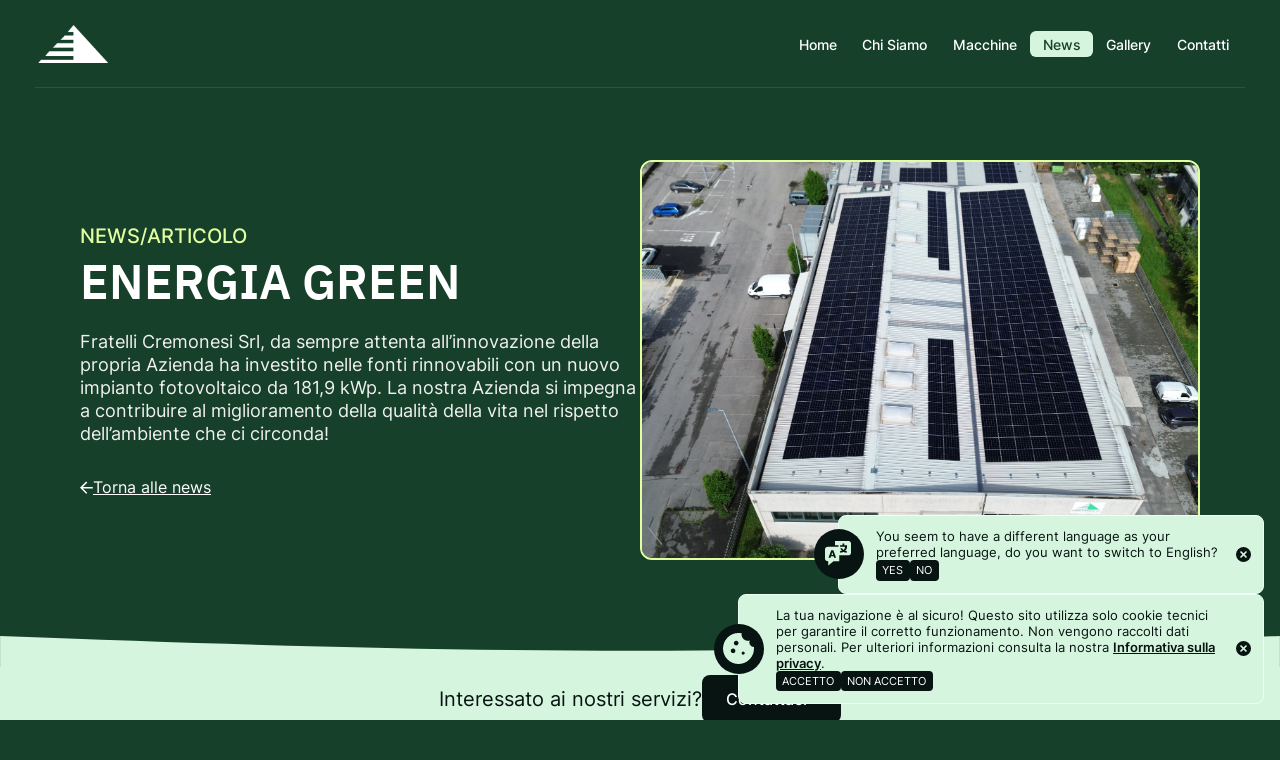

--- FILE ---
content_type: text/html; charset=UTF-8
request_url: https://www.fratellicremonesi.it/news/articoli/?articolo=energia-green
body_size: 7551
content:

<!DOCTYPE html>
<html lang="it">
<head>
    <meta charset="UTF-8">
    <meta http-equiv="X-UA-Compatible" content="IE=edge">
    <meta name="viewport" content="width=device-width, initial-scale=1.0, viewport-fit=cover">
    <link rel="stylesheet" href="/_assets/css/articolo.min.css">
    <title>Fratelli Cremonesi: ENERGIA GREEN</title>
    <meta name="description" content="Notizie: ENERGIA GREEN"> 
    <link rel="canonical" href="https://www.fratellicremonesi.it">
    <link rel="apple-touch-icon" sizes="180x180" href="/_assets/ico/apple-touch-icon.png">
    <link rel="icon" type="image/png" sizes="32x32" href="/_assets/ico/favicon-32x32.png">
    <link rel="icon" type="image/png" sizes="16x16" href="/_assets/ico/favicon-16x16.png">
    <link rel="manifest" href="/_assets/ico/site.webmanifest">
    <link rel="mask-icon" href="/_assets/ico/safari-pinned-tab.svg" color="#071412">
    <meta name="apple-mobile-web-app-title" content="Fratelli Cremonesi">
    <meta name="application-name" content="Fratelli Cremonesi">
    <meta name="msapplication-TileColor" content="#071412">
    <meta name="theme-color" content="#071412">
    <meta name="google" content="notranslate">
    <meta name="author" content="Diego Mantegazza">
    <meta property="og:title" content="Fratelli Cremonesi">
    <meta property="og:url" content="https://www.fratellicremonesi.it">
    <meta property="og:type" content="website">
    <meta property="og:image" content="https://media.graphassets.com/iz8zwX4vTK2fOV3Z4R3o">
    <meta property="og:locale" content="it_IT">
    <meta property="og:image:width" content="1200"/>
    <meta property="og:image:height" content="630"/>
    <meta name="twitter:card" content="summary_large_image">
    <meta name="twitter:creator" content="@maekee_">
    <meta name="twitter:url" content="https://www.fratellicremonesi.it/news/">
    <meta property="twitter:domain" content="fratellicremonesi.it">
    <meta name="twitter:title" content="Fratelli Cremonesi">
    <meta name="twitter:image" content="https://media.graphassets.com/iz8zwX4vTK2fOV3Z4R3o">
    <style>
        .nav-lang,
        .header-mobile nav .lang-mobile{
            display: none;
        }
    </style>
</head>
<body>
    <header>
    <div class="header-desktop">
        <a href="/" title="Homepage">
            <div class="logo-container">
                <div class="logo-image"></div>
            </div>
        </a>
        <nav>
                            <a href="/" class="link-home hide-tablet">Home</a>
                            <a href="/chi-siamo/" class="link-chi-siamo">Chi Siamo</a>
                            <a href="/macchine/" class="link-tecnologie hide-tablet">Macchine</a>
                            <a href="/news/" class="link-news hide-tablet">News</a>
                            <a href="/gallery/" class="link-gallery hide-tablet">Gallery</a>
                            <a href="/contatti/" class="link-contatti">Contatti</a>
                                    <a href="/news/articoli/?articolo=energia-green?lang=en" class="nav-lang" title="Language">
                <svg width="30" height="30" viewBox="0 0 30 30" fill="none" xmlns="http://www.w3.org/2000/svg">
                    <rect x="1" y="1" width="28" height="28" rx="3" stroke="white" stroke-width="2"/>
                    <g clip-path="url(#clip0_839_8)">
                    <path d="M10.787 14.9305L10.1852 16.7963H11.3889L10.787 14.9305Z" fill="white"/>
                    <path d="M22.4028 6.80554H12.7731V9.8148H15.1805V11.0185H7.35646C6.33331 11.0185 5.5509 11.8009 5.5509 12.8241V19.4444C5.5509 20.4676 6.33331 21.25 7.35646 21.25H7.95831V24.3194L11.75 21.25H15.7824V17.037H22.4028C23.4259 17.037 24.2083 16.2546 24.2083 15.2315V8.6111C24.2083 7.58795 23.4259 6.80554 22.4028 6.80554V6.80554ZM12.0509 18.7824L11.75 17.8194H9.88424L9.52313 18.7824H8.07868L10.0648 13.4259H11.5092L13.4953 18.7824H12.0509ZM21.1991 14.0278V15.2315C20.4166 15.2315 19.5741 14.9907 18.8518 14.6296C18.1296 14.9907 17.287 15.1713 16.4444 15.2315L16.3842 14.0278C16.8055 14.0278 17.2268 13.9676 17.6481 13.8472C17.1065 13.3055 16.7453 12.6435 16.5648 11.9213H17.8287C18.0092 12.4629 18.3703 12.8842 18.7916 13.2454C19.4537 12.7037 19.875 11.9213 19.9352 11.0185H16.3241V9.8148H18.1296V8.6111H19.3333V9.8148H21.3194L21.3796 10.4167C21.4398 11.6805 20.9583 12.9444 20.0555 13.8472C20.4768 13.9676 20.8379 14.0278 21.1991 14.0278V14.0278Z" fill="white"/>
                    </g>
                    <defs>
                    <clipPath id="clip0_839_8">
                    <rect width="21.6667" height="21.6667" fill="white" transform="translate(4.16666 5)"/>
                    </clipPath>
                    </defs>
                </svg>
            </a>
            <div class="header-trigger header-trigger-close" onclick="openMobileMenu()">
                <div id="mob-trig-1"></div>
                <div id="mob-trig-2"></div>
                <div id="mob-trig-3"></div>
            </div>
        </nav>
    </div>
    <div class="header-mobile">
        <div class="header-mobile-button">
            <div class="header-trigger header-trigger-open" onclick="closeMobileMenu()">
                <div id="mob-trig-1"></div>
                <div id="mob-trig-2"></div>
                <div id="mob-trig-3"></div>
            </div>
        </div>
        <nav>
                            <a href="/" class="mobile-home">Home<svg width='10' height='10' viewBox='0 0 10 10' fill='none' xmlns='http://www.w3.org/2000/svg'><path d='M0.769231 0V1.53846H7.37692L0 8.91538L1.08462 10L8.46154 2.62308V9.23077H10V0H0.769231Z' fill='white'/></svg></a>
                            <a href="/chi-siamo/" class="mobile-chi-siamo">Chi Siamo<svg width='10' height='10' viewBox='0 0 10 10' fill='none' xmlns='http://www.w3.org/2000/svg'><path d='M0.769231 0V1.53846H7.37692L0 8.91538L1.08462 10L8.46154 2.62308V9.23077H10V0H0.769231Z' fill='white'/></svg></a>
                            <a href="/macchine/" class="mobile-tecnologie">Macchine<svg width='10' height='10' viewBox='0 0 10 10' fill='none' xmlns='http://www.w3.org/2000/svg'><path d='M0.769231 0V1.53846H7.37692L0 8.91538L1.08462 10L8.46154 2.62308V9.23077H10V0H0.769231Z' fill='white'/></svg></a>
                            <a href="/news/" class="mobile-news">News<svg width='10' height='10' viewBox='0 0 10 10' fill='none' xmlns='http://www.w3.org/2000/svg'><path d='M0.769231 0V1.53846H7.37692L0 8.91538L1.08462 10L8.46154 2.62308V9.23077H10V0H0.769231Z' fill='white'/></svg></a>
                            <a href="/gallery/" class="mobile-gallery">Gallery<svg width='10' height='10' viewBox='0 0 10 10' fill='none' xmlns='http://www.w3.org/2000/svg'><path d='M0.769231 0V1.53846H7.37692L0 8.91538L1.08462 10L8.46154 2.62308V9.23077H10V0H0.769231Z' fill='white'/></svg></a>
                            <a href="/contatti/" class="mobile-contatti">Contatti<svg width='10' height='10' viewBox='0 0 10 10' fill='none' xmlns='http://www.w3.org/2000/svg'><path d='M0.769231 0V1.53846H7.37692L0 8.91538L1.08462 10L8.46154 2.62308V9.23077H10V0H0.769231Z' fill='white'/></svg></a>
                        <a class="lang-mobile" href="/news/articoli/?articolo=energia-green?lang=en">
                IT/EN
                <svg width="30" height="30" viewBox="0 0 30 30" fill="none" xmlns="http://www.w3.org/2000/svg">
                    <rect x="1" y="1" width="28" height="28" rx="3" stroke="white" stroke-width="2"/>
                    <g clip-path="url(#clip0_839_8)">
                    <path d="M10.787 14.9305L10.1852 16.7963H11.3889L10.787 14.9305Z" fill="white"/>
                    <path d="M22.4028 6.80554H12.7731V9.8148H15.1805V11.0185H7.35646C6.33331 11.0185 5.5509 11.8009 5.5509 12.8241V19.4444C5.5509 20.4676 6.33331 21.25 7.35646 21.25H7.95831V24.3194L11.75 21.25H15.7824V17.037H22.4028C23.4259 17.037 24.2083 16.2546 24.2083 15.2315V8.6111C24.2083 7.58795 23.4259 6.80554 22.4028 6.80554V6.80554ZM12.0509 18.7824L11.75 17.8194H9.88424L9.52313 18.7824H8.07868L10.0648 13.4259H11.5092L13.4953 18.7824H12.0509ZM21.1991 14.0278V15.2315C20.4166 15.2315 19.5741 14.9907 18.8518 14.6296C18.1296 14.9907 17.287 15.1713 16.4444 15.2315L16.3842 14.0278C16.8055 14.0278 17.2268 13.9676 17.6481 13.8472C17.1065 13.3055 16.7453 12.6435 16.5648 11.9213H17.8287C18.0092 12.4629 18.3703 12.8842 18.7916 13.2454C19.4537 12.7037 19.875 11.9213 19.9352 11.0185H16.3241V9.8148H18.1296V8.6111H19.3333V9.8148H21.3194L21.3796 10.4167C21.4398 11.6805 20.9583 12.9444 20.0555 13.8472C20.4768 13.9676 20.8379 14.0278 21.1991 14.0278V14.0278Z" fill="white"/>
                    </g>
                    <defs>
                    <clipPath id="clip0_839_8">
                    <rect width="21.6667" height="21.6667" fill="white" transform="translate(4.16666 5)"/>
                    </clipPath>
                    </defs>
                </svg>
            </a>
        </nav>
    </div>
    <div class="header-divisor-container">
        <div class="header-divisor"></div>
    </div>
</header>

<div class="banner-container">
    <div class="language-banner" >
        <div class="container">
            <div class="style">
                <div>
                    <svg width="26" height="25" viewBox="0 0 26 25" fill="none" xmlns="http://www.w3.org/2000/svg">
                        <path d="M7.29679 11.3226L6.45808 13.9226H8.1355L7.29679 11.3226Z" fill="#D5F5DE"/>
                        <path d="M23.4839 0H10.0645V4.19355H13.4194V5.87097H2.51613C1.09032 5.87097 0 6.96129 0 8.3871V17.6129C0 19.0387 1.09032 20.129 2.51613 20.129H3.35484V24.4064L8.63871 20.129H14.2581V14.2581H23.4839C24.9097 14.2581 26 13.1677 26 11.7419V2.51613C26 1.09032 24.9097 0 23.4839 0V0ZM9.05806 16.6903L8.63871 15.3484H6.03871L5.53548 16.6903H3.52258L6.29032 9.22581H8.30323L11.071 16.6903H9.05806ZM21.8065 10.0645V11.7419C20.7161 11.7419 19.5419 11.4065 18.5355 10.9032C17.529 11.4065 16.3548 11.6581 15.1806 11.7419L15.0968 10.0645C15.6839 10.0645 16.271 9.98064 16.8581 9.8129C16.1032 9.05806 15.6 8.13548 15.3484 7.12903H17.1097C17.3613 7.88387 17.8645 8.47097 18.4516 8.97419C19.3742 8.21935 19.9613 7.12903 20.0452 5.87097H15.0129V4.19355H17.529V2.51613H19.2065V4.19355H21.9742L22.0581 5.03226C22.1419 6.79355 21.471 8.55484 20.2129 9.8129C20.8 9.98064 21.3032 10.0645 21.8065 10.0645V10.0645Z" fill="#D5F5DE"/>
                    </svg>
                </div>
            </div>
            <div class="text">
                <p>
                    You seem to have a different language as your preferred language, do you want to switch to English? 
                </p>
                <div class="selection">
                    <a onclick="closeLangBanner()" href="/news/articoli/?articolo=energia-green?lang=en">Yes</a>
                    <div onclick="closeLangBanner()">No</div>
                </div>
            </div>
            <div class="button">
                <div onclick="closeLangBanner()">
                    <svg width="7" height="7" viewBox="0 0 7 7" fill="none" xmlns="http://www.w3.org/2000/svg">
                        <path d="M6 1L1 6M1 1L6 6" stroke="#D5F5DE" stroke-width="1.5" stroke-linecap="round" stroke-linejoin="round"/>
                    </svg>
                </div>
            </div>
        </div>
    </div>
    <div class="cookie-banner" >
        <div class="container">
            <div class="style">
                <div>
                    <svg width="31" height="31" viewBox="0 0 31 31" fill="none" xmlns="http://www.w3.org/2000/svg">
                        <path d="M15.4999 31C13.3558 31 11.3408 30.5934 9.45497 29.7801C7.56914 28.9669 5.92873 27.8641 4.53373 26.4719C3.13874 25.0787 2.03463 23.4403 1.2214 21.5568C0.408165 19.6733 0.00103333 17.6608 0 15.5194C0 13.5843 0.374582 11.6879 1.12375 9.83021C1.87291 7.97254 2.91916 6.31456 4.26248 4.85628C5.60581 3.39904 7.22039 2.22509 9.10622 1.33443C10.992 0.44378 13.0587 -0.00103025 15.3062 1.79174e-06C15.8487 1.79174e-06 16.4041 0.025803 16.9724 0.0774051C17.5408 0.129007 18.122 0.219311 18.7162 0.348316C18.4837 1.50937 18.5612 2.60591 18.9487 3.63795C19.3362 4.67 19.9174 5.52763 20.6924 6.21084C21.4674 6.89508 22.3912 7.36621 23.4638 7.62422C24.5364 7.88223 25.6405 7.81773 26.7762 7.43071C26.1045 8.95298 26.2016 10.4107 27.0676 11.804C27.9335 13.1973 29.2184 13.9197 30.9224 13.9713C30.9482 14.2551 30.9679 14.5193 30.9813 14.7639C30.9947 15.0085 31.0009 15.2732 30.9999 15.5581C30.9999 17.6737 30.5928 19.6666 29.7785 21.5367C28.9642 23.4067 27.8601 25.0451 26.4662 26.4518C25.0712 27.8585 23.4307 28.9679 21.5449 29.7801C19.6591 30.5923 17.6441 30.999 15.4999 31ZM13.175 12.4232C13.8208 12.4232 14.37 12.1972 14.8226 11.7452C15.2752 11.2931 15.501 10.7451 15.4999 10.1011C15.4999 9.4561 15.2736 8.90757 14.821 8.45553C14.3684 8.0035 13.8197 7.778 13.175 7.77903C12.5291 7.77903 11.9799 8.00505 11.5273 8.45708C11.0747 8.90911 10.8489 9.45713 10.85 10.1011C10.85 10.7462 11.0763 11.2947 11.5289 11.7467C11.9815 12.1988 12.5302 12.4243 13.175 12.4232ZM10.075 20.1635C10.7208 20.1635 11.27 19.9375 11.7226 19.4855C12.1752 19.0335 12.401 18.4854 12.4 17.8414C12.4 17.1964 12.1737 16.6479 11.7211 16.1959C11.2685 15.7438 10.7198 15.5183 10.075 15.5194C9.42913 15.5194 8.87992 15.7454 8.42732 16.1974C7.97472 16.6494 7.74894 17.1975 7.74997 17.8414C7.74997 18.4865 7.97627 19.035 8.42887 19.487C8.88147 19.9391 9.43017 20.1646 10.075 20.1635ZM20.1499 21.7116C20.5891 21.7116 20.9575 21.563 21.2551 21.2658C21.5527 20.9685 21.701 20.6011 21.6999 20.1635C21.6999 19.7249 21.5511 19.357 21.2535 19.0598C20.9559 18.7625 20.5881 18.6145 20.1499 18.6155C19.7108 18.6155 19.3424 18.7641 19.0448 19.0613C18.7472 19.3586 18.5989 19.726 18.5999 20.1635C18.5999 20.6022 18.7487 20.9701 19.0463 21.2673C19.3439 21.5645 19.7118 21.7126 20.1499 21.7116Z" fill="#D5F5DE"/>
                    </svg>
                </div>
            </div>
            <div class="text">
                <p>
                    La tua navigazione è al sicuro! Questo sito utilizza solo cookie tecnici per garantire il corretto funzionamento. Non vengono raccolti dati personali. Per ulteriori informazioni consulta la nostra <a href='/privacy/'>Informativa sulla privacy</a>. 
                </p>
                <div class="selection">
                    <div onclick="closeCookieBanner()">Accetto</div>
                    <div onclick="refuseCookieRedirect()">Non Accetto</div>
                </div>
            </div>
            <div class="button">
                <div onclick="closeCookieBanner()">
                    <svg width="7" height="7" viewBox="0 0 7 7" fill="none" xmlns="http://www.w3.org/2000/svg">
                        <path d="M6 1L1 6M1 1L6 6" stroke="#D5F5DE" stroke-width="1.5" stroke-linecap="round" stroke-linejoin="round"/>
                    </svg>
                </div>
            </div>
        </div>
    </div>
</div>    <main>
        <div class="container">
            <div class="text">
                <span><a href="/news/">NEWS</a>/ARTICOLO</span>
                <h1>
                    ENERGIA GREEN                </h1>
                <p>
                    Fratelli Cremonesi Srl, da sempre attenta all’innovazione della propria Azienda ha investito nelle fonti rinnovabili con un nuovo impianto fotovoltaico da 181,9 kWp. La nostra Azienda si impegna a contribuire al miglioramento della qualità della vita nel rispetto dell’ambiente che ci circonda!                </p>
                <a class="link" href="/news/">
                    <svg width="13" height="13" viewBox="0 0 15 15" fill="none" xmlns="http://www.w3.org/2000/svg">
                        <path d="M7.18 14.9581L8.37664 13.7614L3.23706 8.62185H14.7129V6.93459H3.23706L8.37664 1.79501L7.18 0.598369L0.000145768 7.77822L7.18 14.9581Z" fill="white"/>
                    </svg>
                    Torna alle news                </a>
            </div>
            <div class="image">
                <img src="https://media.graphassets.com/iz8zwX4vTK2fOV3Z4R3o" alt="ENERGIA GREEN" loading="lazy">
            </div>
        </div>
    </main>
    <footer>
    <svg style="margin-bottom: -2px;" class="modify-contatti svg-footer" width="1920" height="50" viewBox="0 0 1920 50" fill="none" xmlns="http://www.w3.org/2000/svg">
        <rect width="1920" height="50" fill="#EDFFF5"/>
        <path d="M0 0C781.5 29.9639 1135 29.3622 1920 0V50H0V0Z" fill="#D5F5DE"/>
    </svg>
    <div class="footer-header">
        <span>Interessato ai nostri servizi?</span>
        <a href="/contatti/">
            Contattaci            <svg width="10" height="10" viewBox="0 0 10 10" fill="none" xmlns="http://www.w3.org/2000/svg">
                <path d="M0.769231 0V1.53846H7.37692L0 8.91538L1.08462 10L8.46154 2.62308V9.23077H10V0H0.769231Z" fill="white"/>
            </svg>
        </a>
    </div>
    <svg style="margin-top: -2px;" class="svg-footer" width="1920" height="50" viewBox="0 0 1920 50" fill="none" xmlns="http://www.w3.org/2000/svg">
        <path d="M0 50C781.5 20.0361 1135 20.6378 1920 50V0H0V50Z" fill="#D5F5DE"/>
    </svg>
    <div class="footer-body">
        <div class="footer-item">
            <div class="footer-item-container">
                <div class="logo"></div>
                <div class="info">
                    <span>Fratelli Cremonesi Srl</span>
                    <p>P.IVA 08445320966</p>
                    <p>Cap. Sociale €100.000,00</p>
                </div>
                <div class="info">
                    <span>4-Creas Srl</span>
                    <p>P.IVA 10523260965</p>
                    <p>Cap. Sociale €10.000,00</p>
                </div>
            </div>
        </div>
        <div class="footer-item">
            <div class="footer-item-container" style="width: 120px;">
                <span class="title">Mappa</span>
                <div class="map-container">
                                            <div class="map-link">
                            <a href="/">Home</a>
                        </div>
                                            <div class="map-link">
                            <a href="/chi-siamo/">Chi Siamo</a>
                        </div>
                                            <div class="map-link">
                            <a href="/macchine/">Macchine</a>
                        </div>
                                            <div class="map-link">
                            <a href="/news/">News</a>
                        </div>
                                            <div class="map-link">
                            <a href="/contatti/">Contatti</a>
                        </div>
                                            <div class="map-link">
                            <a href="/gallery/">Gallery</a>
                        </div>
                                            <div class="map-link">
                            <a href="/4-creas/">4-Creas</a>
                        </div>
                                    </div>
            </div>
        </div>
        <div class="footer-item">
            <div class="footer-item-container">
                <span class="title">Contatti</span>
                <div class="contatti">
                    <svg width="14" height="20" viewBox="0 0 14 20" fill="none" xmlns="http://www.w3.org/2000/svg">
                        <path d="M7 0C3.135 0 0 3.135 0 7C0 12.25 7 20 7 20C7 20 14 12.25 14 7C14 3.135 10.865 0 7 0ZM7 9.5C5.62 9.5 4.5 8.38 4.5 7C4.5 5.62 5.62 4.5 7 4.5C8.38 4.5 9.5 5.62 9.5 7C9.5 8.38 8.38 9.5 7 9.5Z" fill="#D5F5DE"/>
                    </svg>
                    <p>Via Campo Cioso 244,<br> Vaprio D'Adda (MI) 20069</p>
                </div>
                <div class="contatti">
                    <svg width="18" height="13" viewBox="0 0 18 13" fill="none" xmlns="http://www.w3.org/2000/svg">
                        <path d="M14.4444 0H2.88889C1.3 0 0 1.3 0 2.88889V10.1111C0 11.7 1.3 13 2.88889 13H14.4444C16.0333 13 17.3333 11.7 17.3333 10.1111V2.88889C17.3333 1.3 16.0333 0 14.4444 0ZM15.6 4.18889L9.89444 8.01667C9.53333 8.23333 9.1 8.37778 8.66667 8.37778C8.23333 8.37778 7.8 8.23333 7.43889 8.01667L1.73333 4.18889C1.44444 3.97222 1.37222 3.53889 1.58889 3.17778C1.80556 2.88889 2.23889 2.81667 2.6 3.03333L8.30556 6.86111C8.52222 7.00556 8.88333 7.00556 9.1 6.86111L14.8056 3.03333C15.1667 2.81667 15.6 2.88889 15.8167 3.25C15.9611 3.53889 15.8889 3.97222 15.6 4.18889Z" fill="#D5F5DE"/>
                    </svg>
                    <p>info@fratellicremonesi.it</p>
                </div>
                <div class="contatti">
                    <svg width="16" height="16" viewBox="0 0 16 16" fill="none" xmlns="http://www.w3.org/2000/svg">
                        <path d="M10.6673 11.3711L12.0451 9.99278C12.2307 9.80944 12.4654 9.68394 12.7209 9.63151C12.9764 9.57908 13.2416 9.60198 13.4844 9.69743L15.1635 10.3681C15.4088 10.4677 15.6191 10.6377 15.768 10.8567C15.9169 11.0758 15.9976 11.3339 16 11.5988V14.6753C15.9986 14.8555 15.9607 15.0335 15.8887 15.1986C15.8167 15.3638 15.712 15.5126 15.581 15.6362C15.45 15.7598 15.2953 15.8556 15.1263 15.9178C14.9573 15.9801 14.7775 16.0074 14.5976 15.9983C2.83136 15.2661 0.457192 5.29791 0.00819117 1.48294C-0.0126518 1.2956 0.00639187 1.10596 0.0640691 0.926515C0.121746 0.747064 0.21675 0.581865 0.34283 0.441784C0.468911 0.301703 0.62321 0.189915 0.795577 0.113775C0.967944 0.0376351 1.15447 -0.00113167 1.34289 2.51474e-05H4.31368C4.57878 0.000810161 4.83758 0.0809193 5.0568 0.230049C5.27602 0.379178 5.44563 0.590508 5.54382 0.836857L6.21424 2.51667C6.31281 2.75854 6.33796 3.02409 6.28654 3.28017C6.23513 3.53624 6.10944 3.77149 5.92516 3.95652L4.5474 5.33483C4.5474 5.33483 5.34084 10.7065 10.6673 11.3711Z" fill="#D5F5DE"/>
                    </svg>
                    <p>(+39) 02 90966209</p>
                </div>
            </div>
        </div>
        <div class="footer-item">
            <div class="footer-item-container">
                <div class="title">Link utili</div>
                                    <div class="link">
                        <a href="#top">Torna in cima</a>
                    </div>
                                    <div class="link">
                        <a href="/privacy">Informativa Privacy e Cookie</a>
                    </div>
                                    <div class="link">
                        <a href="/downloads/it-politica-qualita-fratelli-cremonesi.pdf">Politica della qualità (ISO 9001)</a>
                    </div>
                            </div>
        </div>
    </div>
    <div class="footer-divisor"></div>
    <div class="footer-banner">
        <span>&copy; 2026 × Fratelli Cremonesi Srl</span>
        <span>Design & sviluppo × <a href='https://diegomantegazza.me'>Diego Mantegazza</a></span>
    </div>
</footer>

<script src="/_assets/js/lib/gsap.js"></script>
<script src="/_assets/js/general.min.js"></script>
</body>
</html>



--- FILE ---
content_type: text/css
request_url: https://www.fratellicremonesi.it/_assets/css/articolo.min.css
body_size: 3105
content:
@font-face{font-family:"Inter";src:url(/_assets/font/Inter/static/Inter-Regular.ttf);font-weight:400;font-display:swap}@font-face{font-family:"Inter";src:url(/_assets/font/Inter/static/Inter-Medium.ttf);font-weight:500;font-display:swap}@font-face{font-family:"Inter";src:url(/_assets/font/Inter/static/Inter-SemiBold.ttf);font-weight:600;font-display:swap}@font-face{font-family:"IBM Plex Sans";src:url(/_assets/font/IBM_Plex_Sans/IBMPlexSans-Regular.ttf);font-weight:400;font-display:swap}@font-face{font-family:"IBM Plex Sans";src:url(/_assets/font/IBM_Plex_Sans/IBMPlexSans-Medium.ttf);font-weight:500;font-display:swap}@font-face{font-family:"IBM Plex Sans";src:url(/_assets/font/IBM_Plex_Sans/IBMPlexSans-SemiBold.ttf);font-weight:600;font-display:swap}*,::after,::before{box-sizing:border-box}::-webkit-scrollbar{width:12px}::-webkit-scrollbar-track{background:#f0f0f0}::-webkit-scrollbar-thumb{background:silver}::-webkit-scrollbar-thumb:hover{background:#929292}::-moz-selection{color:#fff;background:#068443}::selection{color:#fff;background:#068443}*{margin:0;padding:0}html{height:auto;scroll-behavior:smooth}body{overflow-x:hidden;color:#071412;background-color:#edfff5;font-family:"Inter",sans-serif;display:flex;flex-direction:column}a{text-decoration:none;color:inherit}.banner-container{position:fixed;right:1rem;bottom:1rem;z-index:1000;display:flex;flex-direction:column;align-items:flex-end;gap:1rem}.banner-container .container{background-color:#d5f5de;border-radius:8px;padding:.75rem .75rem .75rem calc(25px + .75rem);width:fit-content;display:flex;align-items:center;position:relative;border:1px solid #edfff5}.banner-container .container .style{position:absolute;width:50px;height:50px;border-radius:50%;background-color:#071412;left:-25px;display:flex;align-items:center;justify-content:center}.banner-container .container .style svg{margin-top:3px;margin-left:-2px}.banner-container .container .text{padding-right:.75rem;display:flex;flex-direction:column;gap:.5rem}.banner-container .container .text p{font-size:13px;color:#071412}.banner-container .container .text p a{text-decoration:underline;font-weight:600}.banner-container .container .text .selection{display:flex;gap:.4rem}.banner-container .container .text .selection a,.banner-container .container .text .selection div{text-transform:uppercase;font-size:11px;padding:.2rem .4rem;border-radius:4px;background-color:#071412;color:#fff;cursor:pointer}.banner-container .container .button div{cursor:pointer;width:15px;height:15px;border-radius:50%;background-color:#071412;display:flex;align-items:center;justify-content:center}.language-banner .container .text{max-width:360px}.cookie-banner .container .text{max-width:460px}@media screen and (max-width: 769px){.banner-container{position:fixed;left:calc(25px + .5rem);right:unset;bottom:3vw;padding-right:3vw;gap:3vw}.cookie-banner .container .text{max-width:none;flex-grow:1}.language-banner .container .text{max-width:none;flex-grow:1}}@media screen and (max-width: 496px){.banner-container .container .text p{font-size:12px}.banner-container .container .text .selection a{font-size:10px}}header .header-divisor-container{background-color:#164029}header{padding:25px 3vw;background-color:#164029;color:#fff;position:relative;display:flex;flex-direction:column;align-items:center}header .header-desktop{max-width:1920px;display:flex;align-items:center;justify-content:space-between;width:100%}header .header-desktop nav{display:flex;align-items:center;gap:1.2rem;font-size:16px}header .header-desktop nav a{padding:.3rem .8rem;border-radius:6px;font-size:.875rem;font-weight:500;transition:background-color 200ms ease;height:fit-content}@media(hover: hover)and (pointer: fine){header .header-desktop nav a:hover{background-color:#d5f5de;color:#164029}}header .header-desktop nav .nav-lang{padding:0;width:30px;height:30px;margin-left:.8rem}header .header-desktop nav .nav-lang svg rect{transition:stroke 200ms ease}header .header-desktop nav .nav-lang svg path{transition:fill 200ms ease}@media(hover: hover)and (pointer: fine){header .header-desktop nav .nav-lang:hover{background-color:#164029}header .header-desktop nav .nav-lang:hover svg rect{stroke:#d5f5de}header .header-desktop nav .nav-lang:hover svg path{fill:#d5f5de}}header .header-divisor-container{height:1px;background-color:#164029;width:100%;max-width:1920px;display:flex;justify-content:center;align-items:center;position:absolute;margin:auto;bottom:0}header .header-divisor-container .header-divisor{height:100%;width:100%;background-color:#fff;opacity:.1;width:calc(100% - 5.4vw)}header .mobile-trigger{width:20px;height:20px;display:none}.logo-container{display:flex;align-items:center;gap:.8rem}.logo-container .logo-image{width:70px;height:38px;background-image:url(/_assets/img/logo.png);background-size:contain;background-repeat:no-repeat}.logo-container span{font-weight:500;font-size:18px;line-height:95%}.header-trigger{width:25px;height:21px;display:flex;flex-direction:column;justify-content:space-between;cursor:pointer;z-index:11;display:none;margin-left:.8rem}.header-trigger div{height:2px;width:25px;background-color:#fff}.header-mobile{position:fixed;right:0;top:0;overflow:scroll;-ms-overflow-style:none;scrollbar-width:none;padding:25px 3vw;display:flex;flex-direction:column;align-items:flex-end;height:100vh;width:60vw;min-width:180px;background-color:#071412;border-left:1px solid #164029;z-index:1000;display:none}.header-mobile .header-mobile-button{display:flex;align-items:center;height:38px;min-height:38px}.header-mobile nav{display:flex;flex-direction:column;align-items:flex-end;gap:1.5rem;margin-top:2rem;color:#fff}.header-mobile nav a{font-size:1.125rem;padding:.5rem .8rem;border-radius:8px;display:flex;align-items:center;gap:.5rem}.header-mobile::-webkit-scrollbar{display:none}@media screen and (max-width: 1024px){.hide-tablet{display:none}header .mobile-trigger{display:flex}.header-trigger{display:flex}.nav-lang{display:none}}@media screen and (max-width: 769px){header .header-desktop nav a,header .header-desktop nav .nav-button{display:none}.header-mobile .header-mobile-button{height:38px;min-height:38px}}@media screen and (min-width: 1921px){header .header-divisor-container{display:none}}footer{margin-top:6rem;padding-bottom:3rem;background-color:#071412;display:flex;flex-direction:column;align-items:center;color:#fff}.svg-footer{width:100vw;height:auto}.footer-header{padding:.5rem 6.25vw;background-color:#d5f5de;display:flex;align-items:center;justify-content:center;gap:1.5rem;width:100%}.footer-header span{font-size:1.25rem;text-align:center;color:#071412}.footer-header a{padding:.875rem 1.5rem;background-color:#071412;border-radius:8px;gap:.5rem;font-size:1rem;transition:background-color 200ms ease;width:fit-content;display:flex;justify-content:center;align-items:center;color:#fff;font-weight:500}.footer-header a svg{padding:0;width:auto;height:auto;border-radius:0;background-color:rgba(0,0,0,0);transition:transform 200ms ease}@media(hover: hover)and (pointer: fine){.footer-header a:hover{background-color:#071412}.footer-header a:hover svg{transform:rotate(45deg)}}.footer-body{max-width:1920px;margin:6rem 6.25vw 3rem;display:flex;gap:2rem;width:90%}.footer-body .footer-item{display:flex;justify-content:center;width:25%}.footer-body .footer-item .footer-item-container{display:flex;flex-direction:column;align-items:center;width:100%}.footer-body .footer-item .logo{width:70px;height:38px;background-image:url(/_assets/img/logo.png);background-size:contain;background-repeat:no-repeat;margin-bottom:.5rem}.footer-body .footer-item .info{margin-top:1rem;display:flex;flex-direction:column;align-items:center;text-align:center;gap:.2rem}.footer-body .footer-item .info span{font-size:1rem;font-weight:500}.footer-body .footer-item .info p{font-size:1rem}.footer-body .footer-item .title{margin-bottom:.5rem;color:#d5f5de;font-weight:500;border-radius:4px;text-transform:uppercase}.footer-body .footer-item .map-container{display:flex;flex-direction:column;align-items:center;text-align:center}.footer-body .footer-item .map-link{margin-top:.5rem;gap:.5rem}.footer-body .footer-item .map-link a{font-size:1rem}@media(hover: hover)and (pointer: fine){.footer-body .footer-item .map-link a:hover{text-decoration:underline}}.footer-body .footer-item .contatti{display:flex;align-items:center;gap:.5rem;margin-top:.5rem;margin-bottom:.5rem}.footer-body .footer-item .contatti p{font-size:1rem}.footer-body .footer-item .link{margin-top:.5rem;margin-bottom:.5rem;text-align:center}.footer-body .footer-item .link a,.footer-body .footer-item .link p{font-size:1rem}.footer-body .footer-item .link a{text-decoration:underline}.footer-divisor{width:90%;height:1px;background-color:rgba(213,245,222,.4);margin:2rem 0 4rem}.footer-banner{width:100%;display:flex;flex-direction:column;align-items:center;padding:0 6.25vw}.footer-banner span{font-size:1rem;font-family:"Inter",sans-serif;text-transform:uppercase;text-align:center}.footer-banner span a{text-decoration:underline}@media screen and (max-width: 1024px){.footer-body{margin-left:12.5vw;margin-right:12.5vw;display:grid;grid-template-rows:auto auto;grid-template-columns:1fr 1fr;row-gap:4rem}.footer-body .footer-item{width:100%;justify-content:center;align-items:center;text-align:center}.footer-body .footer-item .footer-item-container{width:fit-content;align-items:center}.footer-body .footer-item .map-link div{display:none}.footer-body .footer-item .map-link a{text-decoration:underline}}@media screen and (max-width: 769px){.footer-body{margin-left:6.25vw;margin-right:6.25vw;grid-template-rows:repeat(4, auto);grid-template-columns:1fr;row-gap:4rem}.footer-header{flex-direction:column;gap:1rem;padding-top:1.5rem;padding-bottom:1.5rem}}@media screen and (min-width: 1921px){main .hero-style-1,main .hero-style-2{display:none}}.link-news{background-color:#d5f5de;color:#164029}.mobile-news{background-color:#fff;color:#071412;font-weight:500}.mobile-news svg{transform:rotate(45deg)}.mobile-news svg path{fill:#071412}body{background-color:#164029}footer{margin-top:0}.modify-contatti rect{fill:#164029}main{padding:6rem 0;color:#fff;display:flex;flex-direction:column;align-items:center}main .container{display:flex;gap:4rem;padding:0 6.25vw;width:100%;max-width:1920px;position:relative}main .container .image{width:50%;height:fit-content;position:sticky;top:2rem}main .container .image img{width:100%;height:100%;object-fit:cover;object-position:center;border:2px solid #e1ffa0;border-radius:12px;min-height:400px;max-height:500px}main .container .text{padding:4rem 0;width:50%}main .container .text h1{font-size:3.5rem;font-weight:600;color:#fff;margin-top:.5rem;line-height:105%;font-family:"IBM Plex Sans",sans-serif}main .container .text .link{text-decoration:underline;margin-top:2rem;display:flex;align-items:center;gap:.5rem;max-width:fit-content}main .container .text p{margin-top:2rem;margin-bottom:2.5rem;font-size:1.25rem;line-height:130%;color:#f0f0f0}main .container .text span{color:#e1ffa0;font-size:1.25rem;font-weight:500}@media(hover: hover)and (pointer: fine){main .container .text span a:hover{text-decoration:underline}}@media screen and (max-width: 1440px){main{padding:4.5rem 0}main .container .text h1{font-size:3rem}main .container .text p{font-size:1.125rem;margin-top:1.5rem;margin-bottom:2rem}}@media screen and (max-width: 1024px){main{padding:3rem 0 4.5rem}main .container{flex-direction:column;gap:4rem}main .container .text{width:100%;padding:0}main .container .text h1{font-size:2.625rem}main .container .text span{font-size:1.125rem}main .container .image{width:100%;position:initial}}@media screen and (max-width: 496px)and (max-width: 1024px){main{padding:2rem 0 4.5rem}main .container{gap:2.5rem}main .container .text{width:100%;padding:0}main .container .text h1{font-size:2rem}main .container .text p{font-size:1rem;margin-top:1rem;margin-bottom:1.5rem}main .container .text span{font-size:1rem}main .container .image{min-height:auto;height:80vw}main .container .image img{min-height:auto}}/*# sourceMappingURL=articolo.min.css.map */

--- FILE ---
content_type: application/javascript
request_url: https://www.fratellicremonesi.it/_assets/js/general.min.js
body_size: 531
content:
const openMobileMenu=()=>{gsap.to("#mob-trig-1",{rotate:45,y:10,duration:.2}),gsap.to("#mob-trig-2",{opacity:0,duration:0}),gsap.to("#mob-trig-3",{rotate:-45,y:-10,duration:.2}),gsap.to(".header-trigger-close",{visibility:"hidden"}),gsap.to(".header-trigger-open",{visibility:"visible"}),gsap.to(".header-mobile",{display:"flex",opacity:1,duration:.2})},closeMobileMenu=()=>{gsap.to("#mob-trig-1",{rotate:0,y:0,duration:.2}),gsap.to("#mob-trig-2",{opacity:1,duration:.2}),gsap.to("#mob-trig-3",{rotate:0,y:0,duration:.2}),gsap.to(".header-trigger-open",{visibility:"hidden"}),gsap.to(".header-trigger-close",{visibility:"visible"}),gsap.to(".header-mobile",{display:"none",opacity:0,duration:.2})};window.addEventListener("resize",(()=>{window.innerWidth>1024&&(gsap.to("#mob-trig-1",{rotate:0,y:0,duration:.2}),gsap.to("#mob-trig-2",{opacity:1,duration:.2}),gsap.to("#mob-trig-3",{rotate:0,y:0,duration:.2}),gsap.to(".header-trigger-open",{visibility:"hidden"}),gsap.to(".header-trigger-close",{visibility:"visible"}),gsap.to(".header-mobile",{display:"none",opacity:0,duration:.2}))}));const cookieMM=gsap.matchMedia();cookieMM.add("(min-width: 1025px)",(()=>{gsap.from(".language-banner",{opacity:0,x:40,delay:1}),gsap.from(".cookie-banner",{opacity:0,x:40,delay:1})})),cookieMM.add("(max-width: 1024px)",(()=>{gsap.from(".language-banner",{opacity:0,y:40,delay:1.2}),gsap.from(".cookie-banner",{opacity:0,y:40,delay:1})}));const setCookie=(o,i,e)=>{var a="";if(e){var t=new Date;t.setTime(t.getTime()+24*e*60*60*1e3),a="; expires="+t.toUTCString()}document.cookie=o+"="+(i||"")+a+"; path=/"},closeLangBanner=()=>{gsap.to(".language-banner",{x:40,opacity:0,display:"none",duration:.2}),setCookie("lang-banner",!1,30)},closeCookieBanner=()=>{gsap.to(".cookie-banner",{x:40,opacity:0,display:"none",duration:.2}),setCookie("cookie-banner",!1,30)},refuseCookieRedirect=()=>window.location.href="https://google.com";